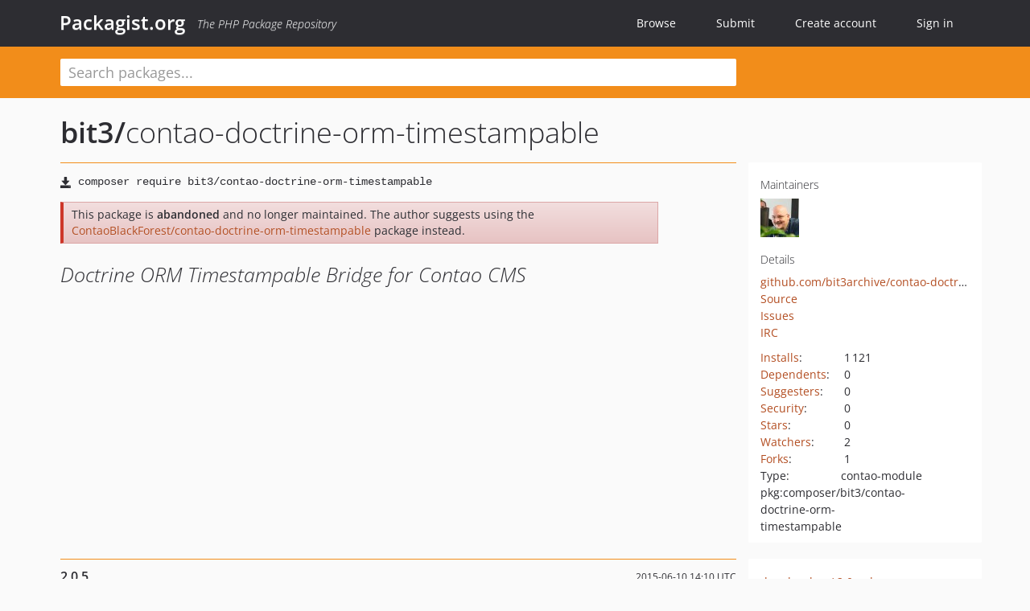

--- FILE ---
content_type: text/html; charset=UTF-8
request_url: https://packagist.org/packages/bit3/contao-doctrine-orm-timestampable
body_size: 4992
content:
<!DOCTYPE html>
<html>
    <head>
        <meta charset="UTF-8" />

        <title>bit3/contao-doctrine-orm-timestampable - Packagist.org</title>
        <meta name="description" content="Doctrine ORM Timestampable Bridge for Contao CMS" />
        <meta name="author" content="Jordi Boggiano" />
            <link rel="canonical" href="https://packagist.org/packages/bit3/contao-doctrine-orm-timestampable" />

        <meta name="viewport" content="width=device-width, initial-scale=1.0" />

        <link rel="shortcut icon" href="/favicon.ico?v=1768839456" />

        <link rel="stylesheet" href="/build/app.css?v=1768839456" />
        
            <link rel="alternate" type="application/rss+xml" title="New Releases - bit3/contao-doctrine-orm-timestampable" href="https://packagist.org/feeds/package.bit3/contao-doctrine-orm-timestampable.rss" />
    <link rel="alternate" type="application/rss+xml" title="New Releases - bit3" href="https://packagist.org/feeds/vendor.bit3.rss" />
            <link rel="alternate" type="application/rss+xml" title="Newly Submitted Packages - Packagist.org" href="https://packagist.org/feeds/packages.rss" />
        <link rel="alternate" type="application/rss+xml" title="New Releases - Packagist.org" href="https://packagist.org/feeds/releases.rss" />
        

        <link rel="search" type="application/opensearchdescription+xml" href="/search.osd?v=1768839456" title="Packagist.org" />

        <script nonce="3F8bt7zoSassLX9qKuyYIA==">
            var onloadRecaptchaCallback = function() {
                document.querySelectorAll('.recaptcha-protected').forEach((el) => {
                    el.closest('form').querySelectorAll('button, input[type="submit"]').forEach((submit) => {
                        grecaptcha.render(submit, {
                            'sitekey' : '6LfKiPoUAAAAAGlKWkhEEx7X8muIVYy6oA0GNdX0',
                            'callback' : function (token) {
                                submit.form.submit();
                            }
                        });
                    })
                });
            };
        </script>
        
            <link rel="stylesheet" href="/css/github/markdown.css?v=1768839456">
        </head>
    <body>
    <section class="wrap">
        <header class="navbar-wrapper navbar-fixed-top">
                        <nav class="container">
                <div class="navbar" role="navigation">
                    <div class="navbar-header">
                        <button type="button" class="navbar-toggle" data-toggle="collapse" data-target=".navbar-collapse">
                            <span class="sr-only">Toggle navigation</span>
                            <span class="icon-bar"></span>
                            <span class="icon-bar"></span>
                            <span class="icon-bar"></span>
                        </button>
                        <h1 class="navbar-brand"><a href="/">Packagist.org</a> <em class="hidden-sm hidden-xs">The PHP Package Repository</em></h1>
                    </div>

                    <div class="collapse navbar-collapse">
                        <ul class="nav navbar-nav">
                            <li>
                                <a href="/explore/">Browse</a>
                            </li>
                            <li>
                                <a href="/packages/submit">Submit</a>
                            </li>                            <li>
                                <a href="/register/">Create account</a>
                            </li>
                            <li class="nav-user">
                                <section class="nav-user-signin">
                                    <a href="/login/">Sign in</a>

                                    <section class="signin-box">
                                        <form action="/login/" method="POST" id="nav_login">
                                            <div class="input-group">
                                                <input class="form-control" type="text" id="_username" name="_username" placeholder="Username / Email">
                                                <span class="input-group-addon"><span class="icon-user"></span></span>
                                            </div>
                                            <div class="input-group">
                                                <input class="form-control" type="password" id="_password" name="_password" placeholder="Password">
                                                <span class="input-group-addon"><span class="icon-lock"></span></span>
                                            </div>

                                            <div class="checkbox">
                                                <label for="_remember_me">
                                                    <input type="checkbox" id="_remember_me" name="_remember_me" value="on" checked="checked" /> Remember me
                                                </label>
                                            </div>
                                            <div class="signin-box-buttons">
                                                <a href="/login/github" class="pull-right btn btn-primary btn-github"><span class="icon-github"></span>Use Github</a>
                                                <button type="submit" class="btn btn-success" id="_submit_mini" name="_submit">Log in</button>
                                            </div>
                                        </form>

                                        <div class="signin-box-register">
                                            <a href="/register/">No account yet? Create one now!</a>
                                        </div>
                                    </section>
                                </section>
                            </li>                        </ul>
                    </div>
                </div>
            </nav>
        </header>

        <section class="wrapper wrapper-search">
    <div class="container ">
        <form name="search_query" method="get" action="/search/" id="search-form" autocomplete="off">
            <div class="sortable row">
                <div class="col-xs-12 js-search-field-wrapper col-md-9">
                                                            <input type="search" id="search_query_query" name="query" required="required" autocomplete="off" placeholder="Search packages..." tabindex="1" class=" form-control" value="" />
                </div>
            </div>
        </form>    </div>
</section>


                
        
        <section class="wrapper">
            <section class="container content" role="main">
                                    <div id="search-container" class="hidden">
                        <div class="row">
                            <div class="search-list col-md-9"></div>

                            <div class="search-facets col-md-3">
                                <div class="search-facets-active-filters"></div>
                                <div class="search-facets-type"></div>
                                <div class="search-facets-tags"></div>
                            </div>
                        </div>

                        <div class="row">
                            <div class="col-md-9">
                                <div id="powered-by">
                                    Search by <a href="https://www.algolia.com/"><img src="/img/algolia-logo-light.svg?v=1768839456"></a>
                                </div>
                                <div id="pagination-container">
                                    <div class="pagination"></div>
                                </div>
                            </div>
                        </div>
                    </div>
                
                    <div class="row" id="view-package-page">
        <div class="col-xs-12 package">
            <div class="package-header">

                <div class="row">
                    <div class="col-md-9">
                        <h2 class="title">
                                                        <a href="/packages/bit3/">bit3<span class="hidden"> </span>/</a><span class="hidden"> </span>contao-doctrine-orm-timestampable
                        </h2>
                    </div>
                </div>
            </div>

            <div class="row">
                <div class="col-md-8">
                    <p class="requireme"><i class="glyphicon glyphicon-save"></i> <input type="text" readonly="readonly" value="composer require bit3/contao-doctrine-orm-timestampable" /></p>

                    
                                            <div class="alert alert-danger">
                            This package is <strong>abandoned</strong> and no longer maintained.
                                                                                                The author suggests using the <a href="/packages/ContaoBlackForest/contao-doctrine-orm-timestampable">ContaoBlackForest/contao-doctrine-orm-timestampable</a> package instead.
                                                                                    </div>
                                        
                    
                    <p class="description">Doctrine ORM Timestampable Bridge for Contao CMS</p>

                                                        </div>

                <div class="col-md-offset-1 col-md-3">
                    <div class="row package-aside">
                        <div class="details col-xs-12 col-sm-6 col-md-12">
                            <h5>Maintainers</h5>
                            <p class="maintainers">
                                <a href="/users/tril/"><img width="48" height="48" title="tril" src="https://www.gravatar.com/avatar/4e61f74ea186c1e79e072b2974ccdeef39414730476d5a8adac501eb9449b2a3?s=48&amp;d=identicon" srcset="https://www.gravatar.com/avatar/4e61f74ea186c1e79e072b2974ccdeef39414730476d5a8adac501eb9449b2a3?s=96&amp;d=identicon 2x"></a>
                                                            </p>

                            
                            <h5>Details</h5>
                                                        <p class="canonical">
                                <a href="https://github.com/bit3archive/contao-doctrine-orm-timestampable" title="Canonical Repository URL">github.com/bit3archive/contao-doctrine-orm-timestampable</a>
                            </p>

                                                                                        <p><a rel="nofollow noopener external noindex ugc" href="https://github.com/ContaoBlackForest/contao-doctrine-orm-timestampable">Source</a></p>
                                                                                        <p><a rel="nofollow noopener external noindex ugc" href="https://github.com/ContaoBlackForest/contao-doctrine-orm-timestampable/issues">Issues</a></p>
                                                                                        <p><a rel="nofollow noopener external noindex ugc" href="irc://irc.freenode.org/contao.dev">IRC</a></p>
                                                                                                                                                                                                </div>

                        
                        <div class="facts col-xs-12 col-sm-6 col-md-12">
                            <p>
                                <span>
                                    <a href="/packages/bit3/contao-doctrine-orm-timestampable/stats" rel="nofollow">Installs</a>:
                                </span>
                                1&#8201;121                            </p>
                                                            <p>
                                    <span>
                                        <a href="/packages/bit3/contao-doctrine-orm-timestampable/dependents?order_by=downloads" rel="nofollow">Dependents</a>:
                                    </span>
                                    0
                                </p>
                                                                                        <p>
                                    <span>
                                        <a href="/packages/bit3/contao-doctrine-orm-timestampable/suggesters" rel="nofollow">Suggesters</a>:
                                    </span>
                                    0
                                </p>
                                                                                        <p>
                                    <span>
                                        <a href="/packages/bit3/contao-doctrine-orm-timestampable/advisories" rel="nofollow">Security</a>:
                                    </span>
                                    0
                                </p>
                                                                                        <p>
                                    <span>
                                        <a href="https://github.com/bit3archive/contao-doctrine-orm-timestampable/stargazers">Stars</a>:
                                    </span>
                                    0
                                </p>
                                                                                        <p>
                                    <span>
                                        <a href="https://github.com/bit3archive/contao-doctrine-orm-timestampable/watchers">Watchers</a>:
                                    </span> 2
                                </p>
                                                                                        <p>
                                    <span>
                                        <a href="https://github.com/bit3archive/contao-doctrine-orm-timestampable/forks">Forks</a>:
                                    </span>
                                    1
                                </p>
                                                                                                                                                <p><span>Type:</span>contao-module</p>
                                                                                    <p><span title="PURL / Package-URL">pkg:composer/bit3/contao-doctrine-orm-timestampable</span></p>
                        </div>
                    </div>
                </div>
            </div>

            
            
                            <div class="row versions-section">
                    <div class="version-details col-md-9">
                                                    <div class="title">
    <span class="version-number">2.0.5</span>

    <span class="release-date">2015-06-10 14:10 UTC</span>
</div>

<div class="clearfix package-links">
            <div class="row">
                            <div class="clearfix visible-sm-block"></div>                <div class="clearfix visible-md-block visible-lg-block"></div>                <div class="requires col-sm-6 col-md-4 ">
                    <p class="link-type">Requires</p>
                                            <ul><li>php: &gt;=5.3</li><li><a href="/packages/contao-community-alliance/composer-plugin">contao-community-alliance/composer-plugin</a>: ~2.0</li><li><a href="/packages/contao/core">contao/core</a>: &gt;=2.11.11,&lt;4-dev</li><li><a href="/packages/contaoblackforest/contao-doctrine-orm">contaoblackforest/contao-doctrine-orm</a>: ~2.0</li><li><a href="/packages/doctrine/migrations">doctrine/migrations</a>: 1.0.0-alpha3</li><li><a href="/packages/gedmo/doctrine-extensions">gedmo/doctrine-extensions</a>: ~2.0</li></ul>
                                    </div>
                                                            <div class="devRequires col-sm-6 col-md-4 ">
                    <p class="link-type">Requires (Dev)</p>
                                            <ul><li><a href="/packages/phpunit/phpunit">phpunit/phpunit</a>: 3.7.*</li></ul>
                                    </div>
                            <div class="clearfix visible-sm-block"></div>                                <div class="suggests col-sm-6 col-md-4 hidden-xs">
                    <p class="link-type">Suggests</p>
                                            <p class="no-links">None</p>
                                    </div>
                                            <div class="clearfix visible-md-block visible-lg-block"></div>                <div class="provides col-sm-6 col-md-4 hidden-xs">
                    <p class="link-type">Provides</p>
                                            <p class="no-links">None</p>
                                    </div>
                            <div class="clearfix visible-sm-block"></div>                                <div class="conflicts col-sm-6 col-md-4 hidden-xs">
                    <p class="link-type">Conflicts</p>
                                            <p class="no-links">None</p>
                                    </div>
                                                            <div class="replaces col-sm-6 col-md-4 ">
                    <p class="link-type">Replaces</p>
                                            <ul><li><a href="/packages/bit3/contao-doctrine-orm-timestampable">bit3/contao-doctrine-orm-timestampable</a>: 2.0.5</li></ul>
                                    </div>
                    </div>
    </div>

<div class="metadata">
    <p class="license"><i class="glyphicon glyphicon-copyright-mark" title="License"></i> LGPL-3.0+ <span class="source-reference"><i class="glyphicon glyphicon-bookmark" title="Source Reference"></i> b2e605a2d237660094cc2f0e90256ec128e0eaba</span></p>

            <i class="glyphicon glyphicon-user" title="Authors"></i>
        <ul class="authors">
                            <li><a rel="nofollow noopener external noindex ugc" href="http://bit3.de">Tristan Lins</a>                        <span class="visible-sm-inline visible-md-inline visible-lg-inline">&lt;tristan.lins<span style="display:none">.woop</span>@bit3.de&gt;</span></li>
                            <li><a rel="nofollow noopener external noindex ugc" href="https://github.com/contaoblackforest">Dominik Tomasi</a>                        <span class="visible-sm-inline visible-md-inline visible-lg-inline">&lt;dominik.tomasi<span style="display:none">.woop</span>@gmail.com&gt;</span></li>
                            <li><a rel="nofollow noopener external noindex ugc" href="https://github.com/ContaoBlackForest">Sven Baumann</a>                        <span class="visible-sm-inline visible-md-inline visible-lg-inline">&lt;baumannsv<span style="display:none">.woop</span>@gmail.com&gt;</span></li>
                    </ul>
    
            <p class="tags">
            <i class="glyphicon glyphicon-tag" title="Tags"></i>
            <a rel="nofollow noindex" href="https://packagist.org/search/?tags=orm">orm</a><a rel="nofollow noindex" href="https://packagist.org/search/?tags=timestampable">timestampable</a><a rel="nofollow noindex" href="https://packagist.org/search/?tags=doctrine">doctrine</a><a rel="nofollow noindex" href="https://packagist.org/search/?tags=contao">contao</a></p>
    </div>

                                            </div>
                    <div class="col-md-3 no-padding">
                        <div class="package-aside versions-wrapper">
    <ul class="versions">
                                <li class="details-toggler version" data-version-id="dev-develop" data-load-more="/versions/92316.json">
                <a rel="nofollow noindex" href="#dev-develop" class="version-number">dev-develop                        / 2.0.x-dev
                    </a>

                
                            </li>
                                <li class="details-toggler version open" data-version-id="2.0.5" data-load-more="/versions/430167.json">
                <a rel="nofollow noindex" href="#2.0.5" class="version-number">2.0.5</a>

                
                            </li>
                                <li class="details-toggler version" data-version-id="2.0.4" data-load-more="/versions/430166.json">
                <a rel="nofollow noindex" href="#2.0.4" class="version-number">2.0.4</a>

                
                            </li>
                                <li class="details-toggler version" data-version-id="2.0.3" data-load-more="/versions/430165.json">
                <a rel="nofollow noindex" href="#2.0.3" class="version-number">2.0.3</a>

                
                            </li>
                                <li class="details-toggler version" data-version-id="2.0.2" data-load-more="/versions/419703.json">
                <a rel="nofollow noindex" href="#2.0.2" class="version-number">2.0.2</a>

                
                            </li>
                                <li class="details-toggler version" data-version-id="2.0.1" data-load-more="/versions/184173.json">
                <a rel="nofollow noindex" href="#2.0.1" class="version-number">2.0.1</a>

                
                            </li>
                                <li class="details-toggler version" data-version-id="2.0" data-load-more="/versions/165313.json">
                <a rel="nofollow noindex" href="#2.0" class="version-number">2.0</a>

                
                            </li>
                                <li class="details-toggler version" data-version-id="dev-master" data-load-more="/versions/5915613.json">
                <a rel="nofollow noindex" href="#dev-master" class="version-number">dev-master                        / 1.0.x-dev
                    </a>

                
                            </li>
                                <li class="details-toggler version last" data-version-id="1.0.0" data-load-more="/versions/67913.json">
                <a rel="nofollow noindex" href="#1.0.0" class="version-number">1.0.0</a>

                
                            </li>
            </ul>
    <div class="hidden versions-expander">
        <i class="glyphicon glyphicon-chevron-down"></i>
    </div>
</div>

    <div class="last-update">
                    <p class="auto-update-danger">This package is <strong>not</strong> <a href="/about#how-to-update-packages">auto-updated</a>.</p>
                <p>Last update: 2022-02-01 12:26:01 UTC </p>
            </div>
                    </div>
                </div>
            
                            <hr class="clearfix">
                <div class="readme markdown-body">
                    <h1>README</h1>
                    <p><a href="https://travis-ci.org/ContaoBlackForest/contao-doctrine-orm-timestampable" rel="nofollow noindex noopener external ugc"><img src="https://camo.githubusercontent.com/269c53ef3a5fc21c5c72c095d301abd57fc1c4446d89b71fdefa3f24ad684063/68747470733a2f2f7472617669732d63692e6f72672f436f6e74616f426c61636b466f726573742f636f6e74616f2d646f637472696e652d6f726d2d74696d657374616d7061626c652e7376673f6272616e63683d6d6173746572" alt="Build Status"></a></p>
<h1><a id="user-content-doctrine-orm-timestampable-bridge" class="anchor" href="#user-content-doctrine-orm-timestampable-bridge" rel="nofollow noindex noopener external ugc"></a>Doctrine ORM Timestampable Bridge</h1>

                </div>
                    </div>
    </div>
            </section>
        </section>
    </section>

        <footer class="wrapper-footer">
            <nav class="container">
                <div class="row">
                    <ul class="social col-xs-7 col-sm-4 col-md-2 pull-right">
                        <li><a href="http://github.com/composer/packagist" title="GitHub"><span class="icon-github"></span></a></li>
                        <li><a href="https://x.com/packagist" title="Follow @packagist"><span class="icon-twitter"></span></a></li>
                        <li><a href="mailto:contact@packagist.org" title="Contact"><span class="icon-mail"></span></a></li>
                    </ul>

                    <ul class="col-xs-4 col-sm-4 col-md-2">
                        <li><a href="/about">About Packagist.org</a></li>
                        <li><a href="/feeds/" rel="nofollow">Atom/RSS Feeds</a></li>
                    </ul>

                    <div class="clearfix visible-xs-block"></div>

                    <ul class="col-xs-3 col-sm-4 col-md-2">
                        <li><a href="/statistics" rel="nofollow">Statistics</a></li>
                        <li><a href="/explore/">Browse Packages</a></li>
                    </ul>

                    <div class="clearfix visible-xs-block visible-sm-block"></div>

                    <ul class="col-xs-3 col-sm-4 col-md-2">
                        <li><a href="/apidoc">API</a></li>
                        <li><a href="/mirrors">Mirrors</a></li>
                    </ul>

                    <div class="clearfix visible-xs-block"></div>

                    <ul class="col-xs-3 col-sm-4 col-md-2">
                        <li><a href="https://status.packagist.org/">Status</a></li>
                        <li><a href="https://p.datadoghq.com/sb/x98w56x71erzshui-4a54c45f82bacc991e83302548934b6a">Dashboard</a></li>
                    </ul>
                </div>

                <div class="row sponsor">
                    <p class="col-xs-12 col-md-6"><a class="short" href="https://packagist.com/"><img alt="Private Packagist" src="/img/private-packagist.svg?v2?v=1768839456" /></a> provides maintenance and hosting</p>
                    <p class="col-xs-12 col-md-6"><a class="long" href="https://bunny.net/"><img alt="Bunny.net" src="/img/bunny-net.svg?v=1768839456" /></a> provides bandwidth and CDN</p>
                    <p class="col-xs-12 col-md-6"><a class="short" href="https://www.aikido.dev/"><img alt="Aikido" src="/img/aikido.svg?v=1768839456" /></a> provides malware detection</p>
                    <p class="col-xs-12 col-md-6"><a class="long" href="https://datadog.com/"><img alt="Datadog" src="/img/datadog.svg?v=1768839456" /></a> provides monitoring</p>
                    <p class="col-xs-12 text-center"><a href="/sponsor/">Sponsor Packagist.org &amp; Composer</a></p>
                </div>
            </nav>
        </footer>

        <script nonce="3F8bt7zoSassLX9qKuyYIA==">
            var algoliaConfig = {"app_id":"M58222SH95","search_key":"5ae4d03c98685bd7364c2e0fd819af05","index_name":"packagist"};
                        window.process = {
                env: { DEBUG: undefined },
            };
        </script>
        
        <script nonce="3F8bt7zoSassLX9qKuyYIA==" src="/build/app.js?v=1768839456"></script>

            </body>
</html>
